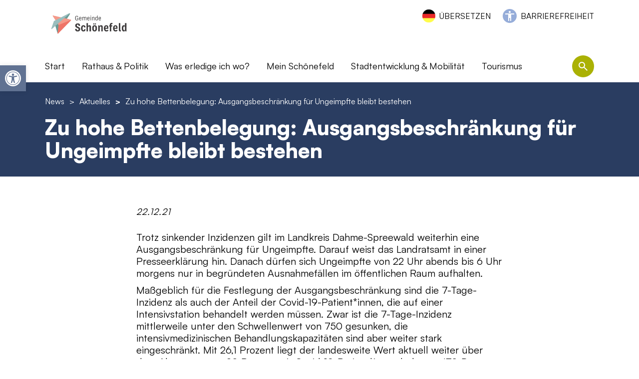

--- FILE ---
content_type: image/svg+xml
request_url: https://gemeinde-schoenefeld.de/wp-content/themes/pn-gemeinde-schoenefeld-theme/assets/icons/accessibility.svg
body_size: 1155
content:
<?xml version="1.0" encoding="UTF-8"?>
<svg width="28px" height="28px" viewBox="0 0 28 28" version="1.1" xmlns="http://www.w3.org/2000/svg" xmlns:xlink="http://www.w3.org/1999/xlink">
    <title>Group 15</title>
    <g id="🍰-Symbols" stroke="none" stroke-width="1" fill="none" fill-rule="evenodd">
        <g id="Desktop/Header" transform="translate(-945.000000, -8.000000)">
            <g id="Group-15" transform="translate(945.000000, 8.000000)">
                <circle id="Oval-Copy-3" fill="#96ADD9" cx="14" cy="14" r="14"></circle>
                <g id="Icons-/-24-/-Accessability" transform="translate(5.000000, 4.000000)" fill="#FFFFFF" fill-rule="nonzero">
                    <g id="accessibility_FILL0_wght400_GRAD0_opsz24-Copy">
                        <path d="M9,4 C8.45,4 7.97933333,3.804 7.588,3.412 C7.196,3.02066667 7,2.55 7,2 C7,1.45 7.196,0.979 7.588,0.587 C7.97933333,0.195666667 8.45,0 9,0 C9.55,0 10.021,0.195666667 10.413,0.587 C10.8043333,0.979 11,1.45 11,2 C11,2.55 10.8043333,3.02066667 10.413,3.412 C10.021,3.804 9.55,4 9,4 Z M6,20 L6,7 L0,7 L0,5 L18,5 L18,7 L12,7 L12,20 L10,20 L10,14 L8,14 L8,20 L6,20 Z" id="Shape"></path>
                    </g>
                </g>
            </g>
        </g>
    </g>
</svg>

--- FILE ---
content_type: image/svg+xml
request_url: https://gemeinde-schoenefeld.de/wp-content/themes/pn-gemeinde-schoenefeld-theme/assets/icons/mail_FILL0_wght400_GRAD0_opsz24.svg
body_size: 273
content:
<svg xmlns="http://www.w3.org/2000/svg" height="24" width="24"><path d="M4 20Q3.175 20 2.588 19.413Q2 18.825 2 18V6Q2 5.175 2.588 4.588Q3.175 4 4 4H20Q20.825 4 21.413 4.588Q22 5.175 22 6V18Q22 18.825 21.413 19.413Q20.825 20 20 20ZM12 13 4 8V18Q4 18 4 18Q4 18 4 18H20Q20 18 20 18Q20 18 20 18V8ZM12 11 20 6H4ZM4 8V6V8V18Q4 18 4 18Q4 18 4 18Q4 18 4 18Q4 18 4 18Z"/></svg>